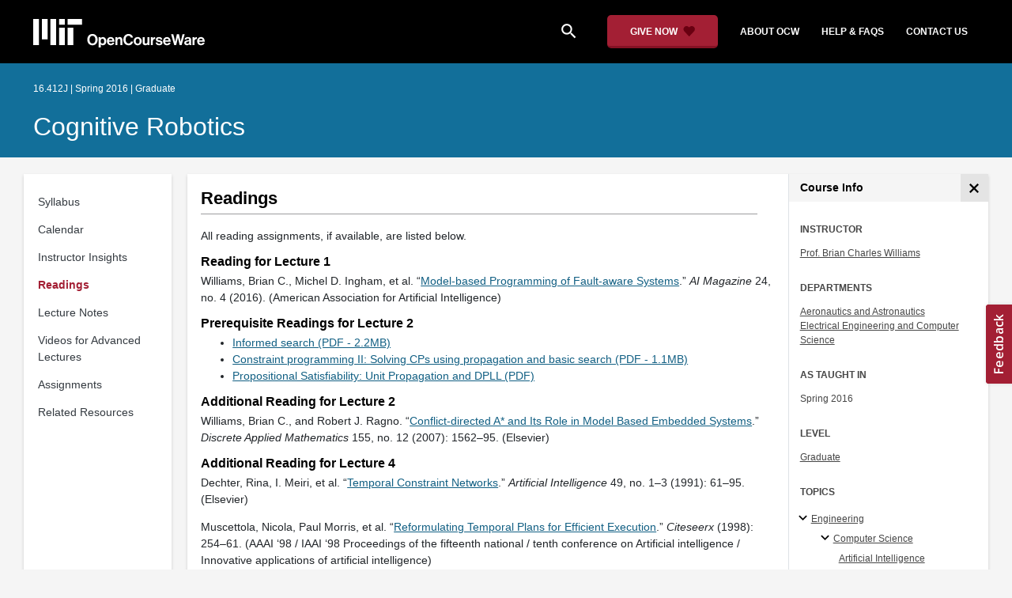

--- FILE ---
content_type: text/html
request_url: https://ocw.mit.edu/courses/16-412j-cognitive-robotics-spring-2016/pages/readings/
body_size: 9486
content:
<!doctype html>
<html lang="en">
<head>
  
    
    <script>(function(w,d,s,l,i){w[l]=w[l]||[];w[l].push({'gtm.start':
    new Date().getTime(),event:'gtm.js'});var f=d.getElementsByTagName(s)[0],
    j=d.createElement(s),dl=l!='dataLayer'?'&l='+l:'';j.async=true;j.src=
    'https://www.googletagmanager.com/gtm.js?id='+i+dl;f.parentNode.insertBefore(j,f);
    })(window,document,'script','dataLayer','GTM-NMQZ25T');</script>
    
  
  


    
    <link href="/static_shared/css/course_v2.2f64e.css" rel="stylesheet">
    

    
    <link href="/static_shared/css/common.2f64e.css" rel="stylesheet">
    

  
  <meta charset="utf-8">
  <meta name="viewport" content="width=device-width, initial-scale=1, viewport-fit=cover">
  <meta name="description" content="This page provides the assigned readings for the MIT course 16.412J Cognitive Robotics of Spring 2016, taught by Prof. Brian Williams.">
  <meta name="keywords" content="opencourseware,MIT OCW,courseware,MIT opencourseware,Free Courses,class notes,class syllabus,class materials,tutorials,online courses,MIT courses">
  
  <meta property="og:site_name" content="MIT OpenCourseWare">
  <meta property="og:type" content="website" />
  <meta property="og:url" content="https://ocw.mit.edu/courses/16-412j-cognitive-robotics-spring-2016/pages/readings/" />
  <meta property="og:title" content="Readings | Cognitive Robotics | Aeronautics and Astronautics | MIT OpenCourseWare" />
  <meta property="og:description" content="This page provides the assigned readings for the MIT course 16.412J Cognitive Robotics of Spring 2016, taught by Prof. Brian Williams." />

  

<meta property="og:image" content="https://ocw.mit.edu/courses/16-412j-cognitive-robotics-spring-2016/54d1a777a7666799ad583f802b147c0d_16-412js16.jpg" />
<meta name="twitter:card" content="summary_large_image" />
<meta name="twitter:site" content="@mitocw" />
<meta name="twitter:image:src" content="https://ocw.mit.edu/courses/16-412j-cognitive-robotics-spring-2016/54d1a777a7666799ad583f802b147c0d_16-412js16.jpg" />

  <link rel="canonical" href="https://ocw.mit.edu/courses/16-412j-cognitive-robotics-spring-2016/pages/readings/" />

  <script type="application/ld+json">
      {
        "@context": "http://schema.org/",
        "@type" : "WebPage",
        "name": "MIT OpenCourseWare",
        "description": "This page provides the assigned readings for the MIT course 16.412J Cognitive Robotics of Spring 2016, taught by Prof. Brian Williams.",
        "license": "http://creativecommons.org/licenses/by-nc-sa/4.0/",
        "publisher": {
          "@type": "CollegeOrUniversity",
          "name": "MIT OpenCourseWare"
        }
      }
  </script>

  <title>Readings | Cognitive Robotics | Aeronautics and Astronautics | MIT OpenCourseWare</title>
  <style>
  @font-face {
    font-family: 'Material Icons';
    font-style: normal;
    font-weight: 400;
    src: local('Material Icons'),
      local('MaterialIcons-Regular'),
      url(/static_shared/fonts/MaterialIcons-Regular.subset.504c7f0c308e930e9255.woff2) format('woff2'),
      url(/static_shared/fonts/MaterialIcons-Regular.subset.1f8f08f2bf0d6e078379.woff) format('woff'),
      url(/static_shared/fonts/MaterialIcons-Regular.subset.aa271372671db14b34f2.ttf) format('truetype');
  }
  @font-face {
    font-family: 'Material Icons Round';
    font-style: normal;
    font-weight: 400;
    src: local("MaterialIcons-Round"),
    url(/static_shared/fonts/MaterialIconsRound-Regular.subset.7154eae1d0e60e0dabe4.woff2) format('woff2');
  }
  @font-face {
    font-family: 'Cardo Bold';
    font-style: normal;
    font-weight: bold;
    src: local('Cardo'),
      local('Cardo-Bold'),
      url(/static_shared/fonts/Cardo-Bold.d7bf1aa6f322a64b2fc3.ttf) format('truetype');
  }
  @font-face {
    font-family: 'Cardo Italic';
    font-style: italic;
    font-weight: 400;
    src: local('Cardo'),
      local('Cardo-Italic'),
      url(/static_shared/fonts/Cardo-Italic.0935d2ebbc05be3559b1.ttf) format('truetype');
  }
  @font-face {
    font-family: 'Helvetica Light';
    font-style: normal`;
    font-weight: 400;
    src: local('Helvetica Light'),
      local('Helvetica-Light'),
      url(/static_shared/fonts/Helvetica-Light.70359849afb40079a1c8.ttf) format('truetype');
  }
  .external-link.nav-link::after {
    background-image: url('/static_shared/images/external_link.58bbdd86c00a2c146c36.svg'); 
  }
  </style>
</head>


<body class="course-home-page">
  
    
    <noscript><iframe src="https://www.googletagmanager.com/ns.html?id=GTM-NMQZ25T"
    height="0" width="0" style="display:none;visibility:hidden"></iframe></noscript>
    
  
  <div class="overflow-auto">
    <span class="course-header">
    <div
  id="mobile-course-nav"
  class="navbar-offcanvas offcanvas-toggle offcanvas-toggle-close medium-and-below-only drawer">
  <h3 class="my-4 d-flex align-items-center justify-content-between">
    Browse Course Material
    <button
      class="btn"
      type="button"
      aria-label="Close Course Menu"
      onclick="$('#mobile-course-nav-toggle').click();"
      id="close-mobile-course-menu-button"
      >
      <img
        src="/static_shared/images/close_small.b0a2684ccc0da6407a56.svg"
        alt=""
        width="12px"
      />
    </button>
  </h3>
  

<nav class="course-nav" aria-label="Course materials">
  <ul class="w-100 m-auto list-unstyled">
    
      









<li class="course-nav-list-item">
  <div class="course-nav-parent d-flex flex-direction-row align-items-center justify-content-between">
    <span class="course-nav-text-wrapper">
      
        <a class="text-dark nav-link"
          data-uuid="1596b9a4-7c80-ee96-305e-646b24c5746d"
           href="/courses/16-412j-cognitive-robotics-spring-2016/pages/syllabus/" >
          Syllabus
        </a>
      
    </span>
    
  </div>
  
  <span class="medium-and-below-only"><hr/></span>
  
  <ul
    class="course-nav-child-nav m-auto collapse"
    id="nav-container_mobile_1596b9a4-7c80-ee96-305e-646b24c5746d"
    aria-labelledby="nav-button_mobile_1596b9a4-7c80-ee96-305e-646b24c5746d"
  >
    
  </ul>
</li>

    
      









<li class="course-nav-list-item">
  <div class="course-nav-parent d-flex flex-direction-row align-items-center justify-content-between">
    <span class="course-nav-text-wrapper">
      
        <a class="text-dark nav-link"
          data-uuid="37be4eb1-187d-ccec-d941-ff77de87d527"
           href="/courses/16-412j-cognitive-robotics-spring-2016/pages/calendar/" >
          Calendar
        </a>
      
    </span>
    
  </div>
  
  <span class="medium-and-below-only"><hr/></span>
  
  <ul
    class="course-nav-child-nav m-auto collapse"
    id="nav-container_mobile_37be4eb1-187d-ccec-d941-ff77de87d527"
    aria-labelledby="nav-button_mobile_37be4eb1-187d-ccec-d941-ff77de87d527"
  >
    
  </ul>
</li>

    
      









<li class="course-nav-list-item">
  <div class="course-nav-parent d-flex flex-direction-row align-items-center justify-content-between">
    <span class="course-nav-text-wrapper">
      
        <a class="text-dark nav-link"
          data-uuid="ad1eda11-401d-d0ef-7523-140bf389dc45"
           href="/courses/16-412j-cognitive-robotics-spring-2016/pages/instructor-insights/" >
          Instructor Insights
        </a>
      
    </span>
    
  </div>
  
  <span class="medium-and-below-only"><hr/></span>
  
  <ul
    class="course-nav-child-nav m-auto collapse"
    id="nav-container_mobile_ad1eda11-401d-d0ef-7523-140bf389dc45"
    aria-labelledby="nav-button_mobile_ad1eda11-401d-d0ef-7523-140bf389dc45"
  >
    
  </ul>
</li>

    
      









<li class="course-nav-list-item">
  <div class="course-nav-parent d-flex flex-direction-row align-items-center justify-content-between">
    <span class="course-nav-text-wrapper">
      
        <a class="text-dark nav-link"
          data-uuid="113e0fea-8108-215c-aeb0-93800e2ee645"
           href="/courses/16-412j-cognitive-robotics-spring-2016/pages/readings/" >
          Readings
        </a>
      
    </span>
    
  </div>
  
  <span class="medium-and-below-only"><hr/></span>
  
  <ul
    class="course-nav-child-nav m-auto collapse"
    id="nav-container_mobile_113e0fea-8108-215c-aeb0-93800e2ee645"
    aria-labelledby="nav-button_mobile_113e0fea-8108-215c-aeb0-93800e2ee645"
  >
    
  </ul>
</li>

    
      









<li class="course-nav-list-item">
  <div class="course-nav-parent d-flex flex-direction-row align-items-center justify-content-between">
    <span class="course-nav-text-wrapper">
      
        <a class="text-dark nav-link"
          data-uuid="6e00733a-419f-a465-63ff-6b8eed7e9f82"
           href="/courses/16-412j-cognitive-robotics-spring-2016/pages/lecture-notes/" >
          Lecture Notes
        </a>
      
    </span>
    
  </div>
  
  <span class="medium-and-below-only"><hr/></span>
  
  <ul
    class="course-nav-child-nav m-auto collapse"
    id="nav-container_mobile_6e00733a-419f-a465-63ff-6b8eed7e9f82"
    aria-labelledby="nav-button_mobile_6e00733a-419f-a465-63ff-6b8eed7e9f82"
  >
    
  </ul>
</li>

    
      









<li class="course-nav-list-item">
  <div class="course-nav-parent d-flex flex-direction-row align-items-center justify-content-between">
    <span class="course-nav-text-wrapper">
      
        <a class="text-dark nav-link"
          data-uuid="d55ba1f5-1999-fdb2-f0db-a10fa56076dc"
           href="/courses/16-412j-cognitive-robotics-spring-2016/video_galleries/videos-for-advanced-lectures/" >
          Videos for Advanced Lectures
        </a>
      
    </span>
    
  </div>
  
  <span class="medium-and-below-only"><hr/></span>
  
  <ul
    class="course-nav-child-nav m-auto collapse"
    id="nav-container_mobile_d55ba1f5-1999-fdb2-f0db-a10fa56076dc"
    aria-labelledby="nav-button_mobile_d55ba1f5-1999-fdb2-f0db-a10fa56076dc"
  >
    
  </ul>
</li>

    
      









<li class="course-nav-list-item">
  <div class="course-nav-parent d-flex flex-direction-row align-items-center justify-content-between">
    <span class="course-nav-text-wrapper">
      
        <a class="text-dark nav-link"
          data-uuid="8b94f4e9-7763-c467-05f7-fdb6ad64c067"
           href="/courses/16-412j-cognitive-robotics-spring-2016/pages/assignments/" >
          Assignments
        </a>
      
    </span>
    
  </div>
  
  <span class="medium-and-below-only"><hr/></span>
  
  <ul
    class="course-nav-child-nav m-auto collapse"
    id="nav-container_mobile_8b94f4e9-7763-c467-05f7-fdb6ad64c067"
    aria-labelledby="nav-button_mobile_8b94f4e9-7763-c467-05f7-fdb6ad64c067"
  >
    
  </ul>
</li>

    
      









<li class="course-nav-list-item">
  <div class="course-nav-parent d-flex flex-direction-row align-items-center justify-content-between">
    <span class="course-nav-text-wrapper">
      
        <a class="text-dark nav-link"
          data-uuid="f699691d-a5ce-fd34-0372-701aba11f671"
           href="/courses/16-412j-cognitive-robotics-spring-2016/pages/related-resources/" >
          Related Resources
        </a>
      
    </span>
    
  </div>
  
  <span class="medium-and-below-only"><hr/></span>
  
  <ul
    class="course-nav-child-nav m-auto collapse"
    id="nav-container_mobile_f699691d-a5ce-fd34-0372-701aba11f671"
    aria-labelledby="nav-button_mobile_f699691d-a5ce-fd34-0372-701aba11f671"
  >
    
  </ul>
</li>

    
  </ul>
</nav>

</div>

    <div
  id="course-info-drawer"
  class="bg-faded pt-3 bg-light navbar-offcanvas navbar-offcanvas-right medium-and-below-only drawer"
>
  <div class="col-12">
    <button
      class="btn close-mobile-course-info"
      type="button"
      aria-label="Close Course Info"
      onclick="$('#mobile-course-info-toggle').click();"
      id="close-mobile-course-info-button"
      >
      <img
        class=""
        src="/static_shared/images/close_small.b0a2684ccc0da6407a56.svg"
        alt=""
        width="12px"
      />
    </button>
  </div>
    

<div class="course-info">
  <div class="course-detail-title bg-light-gray">
    <h2 class="font-black py-1 pl-3 m-0">
      Course Info
    </h2>
  </div>
  <div class="px-3 mt-4">
    <div class="row">
      <div class="col-12 ">
        
        <div class="">
          
          <h5 class="panel-course-info-title ">
            Instructor
            </h5>
          <div class="course-info-content panel-course-info-text">
            




<ul class="list-unstyled m-0">
  
  
  
    
  
  <li>
    <a   class="course-info-instructor strip-link-offline"    href="/search/?q=Prof.&#43;Brian&#43;Charles&#43;Williams"  >Prof. Brian Charles Williams</a>
  </li>
  
</ul>


          </div>
        </div>
        
        
          
          
            <div class="mt-4">
              <h5 class="panel-course-info-title ">
                Departments
              </h5>
              <div class="course-info-content panel-course-info-text">
                




<ul class="list-unstyled m-0">
  
  
  
    
  
  <li>
    <a   class="course-info-department strip-link-offline"    href="/search/?d=Aeronautics&#43;and&#43;Astronautics"  >Aeronautics and Astronautics</a>
  </li>
  
  
  
    
  
  <li>
    <a   class="course-info-department strip-link-offline"    href="/search/?d=Electrical&#43;Engineering&#43;and&#43;Computer&#43;Science"  >Electrical Engineering and Computer Science</a>
  </li>
  
</ul>


              </div>
            </div>
          
         
        
        <div class="mt-4">
          <h5 class="panel-course-info-title ">
            As Taught In
          </h5>
          <div class="course-info-content panel-course-info-text">
            Spring
            
              2016
            
          </div>
        </div>

        <div class="mt-4">
          <h5 class="panel-course-info-title ">
            Level
          </h5>
          <div class="course-info-content panel-course-info-text">
            
              
                <a   class=" strip-link-offline"    href="/search/?l=Graduate"  >Graduate</a><br />
              
            
          </div>
        </div>
        
      </div>

      
    </div>
  </div>
</div>

  





<div class=" mt-4">
  <h5 class="panel-course-info-title ">
    Topics
  </h5>
  <ul class="list-unstyled pb-2 m-0 panel-course-info-text">
      <li>








<div class="position-relative pt-1 pb-1 pl-4 ml-n2 ">
  
  <button
    type="button"
    class="topic-toggle border-0 bg-transparent pl-0"
    data-target="#subtopic-container_mobile_0"
    data-toggle="collapse"
    aria-controls="subtopic-container_mobile_0"
    aria-expanded="true"
    aria-label="Engineering subtopics"
  >
    <i aria-hidden="true" class="material-icons"></i>
  </button>
  
  <span class="topic-text-wrapper">
    <a   class="text-black course-info-topic strip-link-offline"    href="/search/?t=Engineering"  >Engineering</a></span>
</div>

<ul
  class="pl-4 subtopic-container collapse show list-unstyled"
  id="subtopic-container_mobile_0"
  aria-label="Subtopics"
>
  
  
  
  <li>
    <div class="position-relative pt-1 pb-1  pl-4 ">
      
      <button
        class="topic-toggle border-0 bg-transparent pl-0"
        data-target="#speciality-container_mobile_0_0"
        data-toggle="collapse"
        aria-controls="speciality-container_mobile_0_0"
        aria-expanded="true"
        aria-label="Computer Science specialties"
      >
        <i aria-hidden="true" class="material-icons"></i>
      </button>
      
      <span class="topic-text-wrapper">
        
        <a   class="text-black course-info-topic strip-link-offline"    href="/search/?t=Computer&#43;Science"  >Computer Science</a></span>
    </div>
    <ul
      class="collapse show list-unstyled"
      id="speciality-container_mobile_0_0"
      aria-label="Specialties"
    >
      
      <li class="pt-1 pb-1 pl-5">
        <span class="topic-text-wrapper">
          
          <a   class="text-black course-info-topic strip-link-offline"    href="/search/?t=Artificial&#43;Intelligence"  >Artificial Intelligence</a></span>
      </li>
      
    </ul>
    
  </li>
  
  
  <li>
    <div class="position-relative pt-1 pb-1  pl-4 ">
      
      <button
        class="topic-toggle border-0 bg-transparent pl-0"
        data-target="#speciality-container_mobile_0_1"
        data-toggle="collapse"
        aria-controls="speciality-container_mobile_0_1"
        aria-expanded="true"
        aria-label="Electrical Engineering specialties"
      >
        <i aria-hidden="true" class="material-icons"></i>
      </button>
      
      <span class="topic-text-wrapper">
        
        <a   class="text-black course-info-topic strip-link-offline"    href="/search/?t=Electrical&#43;Engineering"  >Electrical Engineering</a></span>
    </div>
    <ul
      class="collapse show list-unstyled"
      id="speciality-container_mobile_0_1"
      aria-label="Specialties"
    >
      
      <li class="pt-1 pb-1 pl-5">
        <span class="topic-text-wrapper">
          
          <a   class="text-black course-info-topic strip-link-offline"    href="/search/?t=Robotics&#43;and&#43;Control&#43;Systems"  >Robotics and Control Systems</a></span>
      </li>
      
    </ul>
    
  </li>
  
</ul>

</li>
      
  </ul>
</div>

  



<div class="">
  <h5 class="course-detail-title panel-course-info-title mt-3">
    Learning Resource Types
  </h5>
  <div>
    <div class="row d-inline m-0">
      
        <div class="panel-course-info-text my-2">
          

<div class="">
  <div class="d-flex">
    <i aria-hidden="true" class="material-icons pr-1">theaters</i>
    <span>Lecture Videos</span>
  </div>
</div>

        </div>
      
        <div class="panel-course-info-text my-2">
          

<div class="">
  <div class="d-flex">
    <i aria-hidden="true" class="material-icons pr-1">assignment</i>
    <span>Programming Assignments</span>
  </div>
</div>

        </div>
      
        <div class="panel-course-info-text my-2">
          

<div class="">
  <div class="d-flex">
    <i aria-hidden="true" class="material-icons pr-1">notes</i>
    <span>Lecture Notes</span>
  </div>
</div>

        </div>
      
        <div class="panel-course-info-text my-2">
          

<div class="">
  <div class="d-flex">
    <i aria-hidden="true" class="material-icons pr-1"><span class="material-icons-round">
        co_present
      </span></i>
    <span>Instructor Insights</span>
  </div>
</div>

        </div>
      
    </div>
  </div>
</div>


  <hr>
<div class="pb-3">
  <a class="download-course-link-button btn btn-outline-primary btn-link link-button text-decoration-none px-4 py-2"
    role="button"
    href="/courses/16-412j-cognitive-robotics-spring-2016/download">
    <div class="text-center w-100">Download Course</div>
  </a>
</div>
</div>

    





<div id="mobile-header" class="position-relative bg-black medium-and-below-only">
  <nav class="navbar navbar-expand-lg navbar-dark bg-black d-flex">
    <button
      class="navbar-toggler"
      type="button"
      data-toggle="collapse"
      data-target="#navbarSupportedContent"
      aria-controls="navbarSupportedContent"
      aria-expanded="false"
      aria-label="Toggle navigation"
    >
      <i class="material-icons display-4 text-white align-bottom">menu</i>
    </button>
    <div class="mx-auto">
      <a href="/">
        <img width="200" src="/static_shared/images/ocw_logo_white.cabdc9a745b03db3dad4.svg" alt="MIT OpenCourseWare"/>
      </a>
    </div>
    <div class="user-menu-container"></div>
    <div class="collapse navbar-collapse" id="navbarSupportedContent">
      <ul class="navbar-nav mr-auto pl-2 pt-2">
        <li class="nav-item">
  
  
    <a class="nav-link search-icon text-white pr-6" href="/search/">
      <i class="material-icons">search</i>
    </a>
  
</li>
        <li class="nav-item">
          <a   class="nav-link"    href="https://giving.mit.edu/give/to/ocw/?utm_source=ocw&amp;utm_medium=homepage_banner&amp;utm_campaign=nextgen_home"  >Give Now</a>
        </li>
        <li class="nav-item">
          <a   class="nav-link"    href="/about"  >About OCW</a>
        </li>
        <li class="nav-item">
          <a   class="nav-link"   target="_blank"   href="https://mitocw.zendesk.com/hc/en-us"  >Help &amp; Faqs</a>
        </li>
        <li class="nav-item">
          <a   class="nav-link"    href="/contact"  >Contact Us</a>
        </li>
      </ul>
    </div>
  </nav>
</div>


<div id="desktop-header">
  <div class="contents">
    <div class="left">
      <div class="ocw-logo">
        <a href="/">
          <img src="/static_shared/images/ocw_logo_white.cabdc9a745b03db3dad4.svg" alt="MIT OpenCourseWare" />
        </a>
      </div>
    </div>
    <div class="right">
      
  
  
    <a class="nav-link search-icon text-white pr-6" href="/search/">
      <i class="material-icons">search</i>
    </a>
  

      <a class="give-button text-white text-decoration-none font-weight-bold small-link d-flex align-items-center" aria-label="Give Now - Donate to MIT OpenCourseWare" href="https://giving.mit.edu/give/to/ocw/?utm_source=ocw&amp;utm_medium=homepage_banner&amp;utm_campaign=nextgen_home">
        <span class="m-0 pr-2">GIVE NOW</span>
        <img src="/static_shared/images/heart_burgundy.e7c8635e8cc6538b89fa.svg" class="heart-burgundy" alt="" />
      </a>
      <a   class="text-white text-decoration-none font-weight-bold pl-5 pr-3 py-2"    href="/about"  >about ocw</a>
      <a   class="text-white text-decoration-none font-weight-bold px-3 py-2"   target="_blank"   href="https://mitocw.zendesk.com/hc/en-us"  >help &amp; faqs</a>
      <a   class="text-white text-decoration-none font-weight-bold px-3 py-2"    href="/contact"  >contact us</a>
      <div class="user-menu-container"></div>
    </div>
  </div>
</div>

<div id="user-list-modal-container"></div>
<div id="create-user-list-modal-container"></div>
    </span>
    
    

<div id="course-banner" class="p-0">
  <div class="max-content-width course-banner-content m-auto py-3">
    <div class="row">
    <div class="col-11">
      
      <span class="course-number-term-detail">16.412J | Spring 2016 | Graduate</span>
      <br>
      <br>
      <h1>
        <a
          class="text-capitalize m-0 text-white"
          href="/courses/16-412j-cognitive-robotics-spring-2016/"
        >Cognitive Robotics</a>
      </h1>
    </div>
    <div class="col-1"><div class="bookmark-button-container" data-resourcereadableid="16.412J&#43;spring_2016"></div>
    </div>
    </div>
  </div>
</div>


    <div id="course-main-content">
      <div class="row">
        <div class="col-12 course-home-grid">
          <div class="medium-and-below-only">
            <div class="d-flex align-items-center mb-3">
              <div class="col-6 px-0">
                <div>
  <button
    id="mobile-course-nav-toggle"
    class="mobile-course-nav-toggle-btn d-inline-flex align-items-center offcanvas-toggle"
    data-toggle="offcanvas"
    data-target="#mobile-course-nav"
  >
    <img src="/static_shared/images/expand.a062b1c47b121e3c7e03.svg" alt=""/>
    <span class="pl-1">Menu</span>
  </button>
</div>

              </div>
              <div class="col-6 px-0">
                


  <button 
    class="btn btn-link float-right mobile-course-info-toggle-btn toggle navbar-toggle offcanvas-toggle"
    id="mobile-course-info-toggle"
    data-toggle="offcanvas" 
    data-target="#course-info-drawer">
    More Info
  </button>


              </div>
            </div>
          </div>
        </div>
      </div>
      <div class="row course-cards">
        <div class="col-2 course-home-grid large-and-above-only">  
          <div class="card">
  <div class="card-body pr-2">
    

<nav class="course-nav" aria-label="Course materials">
  <ul class="w-100 m-auto list-unstyled">
    
      









<li class="course-nav-list-item">
  <div class="course-nav-parent d-flex flex-direction-row align-items-center justify-content-between">
    <span class="course-nav-text-wrapper">
      
        <a class="text-dark nav-link"
          data-uuid="1596b9a4-7c80-ee96-305e-646b24c5746d"
           href="/courses/16-412j-cognitive-robotics-spring-2016/pages/syllabus/" >
          Syllabus
        </a>
      
    </span>
    
  </div>
  
  <span class="medium-and-below-only"><hr/></span>
  
  <ul
    class="course-nav-child-nav m-auto collapse"
    id="nav-container_desktop_1596b9a4-7c80-ee96-305e-646b24c5746d"
    aria-labelledby="nav-button_desktop_1596b9a4-7c80-ee96-305e-646b24c5746d"
  >
    
  </ul>
</li>

    
      









<li class="course-nav-list-item">
  <div class="course-nav-parent d-flex flex-direction-row align-items-center justify-content-between">
    <span class="course-nav-text-wrapper">
      
        <a class="text-dark nav-link"
          data-uuid="37be4eb1-187d-ccec-d941-ff77de87d527"
           href="/courses/16-412j-cognitive-robotics-spring-2016/pages/calendar/" >
          Calendar
        </a>
      
    </span>
    
  </div>
  
  <span class="medium-and-below-only"><hr/></span>
  
  <ul
    class="course-nav-child-nav m-auto collapse"
    id="nav-container_desktop_37be4eb1-187d-ccec-d941-ff77de87d527"
    aria-labelledby="nav-button_desktop_37be4eb1-187d-ccec-d941-ff77de87d527"
  >
    
  </ul>
</li>

    
      









<li class="course-nav-list-item">
  <div class="course-nav-parent d-flex flex-direction-row align-items-center justify-content-between">
    <span class="course-nav-text-wrapper">
      
        <a class="text-dark nav-link"
          data-uuid="ad1eda11-401d-d0ef-7523-140bf389dc45"
           href="/courses/16-412j-cognitive-robotics-spring-2016/pages/instructor-insights/" >
          Instructor Insights
        </a>
      
    </span>
    
  </div>
  
  <span class="medium-and-below-only"><hr/></span>
  
  <ul
    class="course-nav-child-nav m-auto collapse"
    id="nav-container_desktop_ad1eda11-401d-d0ef-7523-140bf389dc45"
    aria-labelledby="nav-button_desktop_ad1eda11-401d-d0ef-7523-140bf389dc45"
  >
    
  </ul>
</li>

    
      









<li class="course-nav-list-item">
  <div class="course-nav-parent d-flex flex-direction-row align-items-center justify-content-between">
    <span class="course-nav-text-wrapper">
      
        <a class="text-dark nav-link"
          data-uuid="113e0fea-8108-215c-aeb0-93800e2ee645"
           href="/courses/16-412j-cognitive-robotics-spring-2016/pages/readings/" >
          Readings
        </a>
      
    </span>
    
  </div>
  
  <span class="medium-and-below-only"><hr/></span>
  
  <ul
    class="course-nav-child-nav m-auto collapse"
    id="nav-container_desktop_113e0fea-8108-215c-aeb0-93800e2ee645"
    aria-labelledby="nav-button_desktop_113e0fea-8108-215c-aeb0-93800e2ee645"
  >
    
  </ul>
</li>

    
      









<li class="course-nav-list-item">
  <div class="course-nav-parent d-flex flex-direction-row align-items-center justify-content-between">
    <span class="course-nav-text-wrapper">
      
        <a class="text-dark nav-link"
          data-uuid="6e00733a-419f-a465-63ff-6b8eed7e9f82"
           href="/courses/16-412j-cognitive-robotics-spring-2016/pages/lecture-notes/" >
          Lecture Notes
        </a>
      
    </span>
    
  </div>
  
  <span class="medium-and-below-only"><hr/></span>
  
  <ul
    class="course-nav-child-nav m-auto collapse"
    id="nav-container_desktop_6e00733a-419f-a465-63ff-6b8eed7e9f82"
    aria-labelledby="nav-button_desktop_6e00733a-419f-a465-63ff-6b8eed7e9f82"
  >
    
  </ul>
</li>

    
      









<li class="course-nav-list-item">
  <div class="course-nav-parent d-flex flex-direction-row align-items-center justify-content-between">
    <span class="course-nav-text-wrapper">
      
        <a class="text-dark nav-link"
          data-uuid="d55ba1f5-1999-fdb2-f0db-a10fa56076dc"
           href="/courses/16-412j-cognitive-robotics-spring-2016/video_galleries/videos-for-advanced-lectures/" >
          Videos for Advanced Lectures
        </a>
      
    </span>
    
  </div>
  
  <span class="medium-and-below-only"><hr/></span>
  
  <ul
    class="course-nav-child-nav m-auto collapse"
    id="nav-container_desktop_d55ba1f5-1999-fdb2-f0db-a10fa56076dc"
    aria-labelledby="nav-button_desktop_d55ba1f5-1999-fdb2-f0db-a10fa56076dc"
  >
    
  </ul>
</li>

    
      









<li class="course-nav-list-item">
  <div class="course-nav-parent d-flex flex-direction-row align-items-center justify-content-between">
    <span class="course-nav-text-wrapper">
      
        <a class="text-dark nav-link"
          data-uuid="8b94f4e9-7763-c467-05f7-fdb6ad64c067"
           href="/courses/16-412j-cognitive-robotics-spring-2016/pages/assignments/" >
          Assignments
        </a>
      
    </span>
    
  </div>
  
  <span class="medium-and-below-only"><hr/></span>
  
  <ul
    class="course-nav-child-nav m-auto collapse"
    id="nav-container_desktop_8b94f4e9-7763-c467-05f7-fdb6ad64c067"
    aria-labelledby="nav-button_desktop_8b94f4e9-7763-c467-05f7-fdb6ad64c067"
  >
    
  </ul>
</li>

    
      









<li class="course-nav-list-item">
  <div class="course-nav-parent d-flex flex-direction-row align-items-center justify-content-between">
    <span class="course-nav-text-wrapper">
      
        <a class="text-dark nav-link"
          data-uuid="f699691d-a5ce-fd34-0372-701aba11f671"
           href="/courses/16-412j-cognitive-robotics-spring-2016/pages/related-resources/" >
          Related Resources
        </a>
      
    </span>
    
  </div>
  
  <span class="medium-and-below-only"><hr/></span>
  
  <ul
    class="course-nav-child-nav m-auto collapse"
    id="nav-container_desktop_f699691d-a5ce-fd34-0372-701aba11f671"
    aria-labelledby="nav-button_desktop_f699691d-a5ce-fd34-0372-701aba11f671"
  >
    
  </ul>
</li>

    
  </ul>
</nav>

  </div>
</div>

        </div>
        <div class="col-sm-12 col-lg-10 course-home-grid">
          <div class="">
            <div class="card">
              <div class="d-flex justify-content-between">
                <div class="p-0 col-lg-9" id="main-course-section">
                  <div class="card-body">
                    
<div class="mb-2">
  <header>
  <div class="course-section-title-container">
    <div id="course-title">
      
      <h2 class="pb-1 mb-1">Readings</h2>
    </div>
  </div>
</header>

  <article class="content pt-3 mt-1">
    <main id="course-content-section"><p>All reading assignments, if available, are listed below.</p>

    <h3 id="reading-for-lecture-1">Reading for Lecture 1</h3>

<p>Williams, Brian C., Michel D. Ingham, et al. &ldquo;<a   class="external-link "   target="_blank"   href="http://www.aaai.org/ojs/index.php/aimagazine/article/view/1731"  aria-label="Model-based Programming of Fault-aware Systems (opens in a new tab)"  >Model-based Programming of Fault-aware Systems</a>.&rdquo; <em>AI Magazine</em> 24, no. 4 (2016). (American Association for Artificial Intelligence)</p>

    <h3 id="prerequisite-readings-for-lecture-2">Prerequisite Readings for Lecture 2</h3>

<ul>
<li><a href="/courses/16-412j-cognitive-robotics-spring-2016/resources/mit16_412js16_readings2p1/">Informed search (PDF - 2.2MB)</a></li>
<li><a href="/courses/16-412j-cognitive-robotics-spring-2016/resources/mit16_412js16_readings2p2/">Constraint programming II: Solving CPs using propagation and basic search (PDF - 1.1MB)</a></li>
<li><a href="/courses/16-412j-cognitive-robotics-spring-2016/resources/mit16_412js16_readings2p3/">Propositional Satisfiability: Unit Propagation and DPLL (PDF)</a></li>
</ul>

    <h3 id="additional-reading-for-lecture-2">Additional Reading for Lecture 2</h3>

<p>Williams, Brian C., and Robert J. Ragno. &ldquo;<a   class="external-link "   target="_blank"   href="https://dx.doi.org/10.1016/j.dam.2005.10.022"  aria-label="Conflict-directed A* and Its Role in Model Based Embedded Systems (opens in a new tab)"  >Conflict-directed A* and Its Role in Model Based Embedded Systems</a>.&rdquo; <em>Discrete Applied Mathematics</em> 155, no. 12 (2007): 1562–95. (Elsevier)</p>

    <h3 id="additional-reading-for-lecture-4">Additional Reading for Lecture 4</h3>

<p>Dechter, Rina, I. Meiri, et al. &ldquo;<a   class="external-link "   target="_blank"   href="https://doi.org/10.1016/0004-3702%2891%2990006-6"  aria-label="Temporal Constraint Networks (opens in a new tab)"  >Temporal Constraint Networks</a>.&rdquo; <em>Artificial Intelligence</em> 49, no. 1–3 (1991): 61–95. (Elsevier)</p>
<p>Muscettola, Nicola, Paul Morris, et al. &ldquo;<a   class="external-link "   target="_blank"   href="https://web.archive.org/web/20220122061426/https://citeseerx.ist.psu.edu/viewdoc/summary?doi=10.1.1.56.8035"  aria-label="Reformulating Temporal Plans for Efficient Execution (opens in a new tab)"  >Reformulating Temporal Plans for Efficient Execution</a>.&rdquo; <em>Citeseerx</em> (1998): 254–61. (AAAI &lsquo;98 / IAAI &lsquo;98 Proceedings of the fifteenth national / tenth conference on Artificial intelligence / Innovative applications of artificial intelligence)</p>
</main>
  </article>
</div>


                  </div>
                </div>
                
                  <button 
  type="button" 
  class="btn course-info-button large-and-above-only"
  id="desktop-course-drawer-button"
  data-target="#desktop-course-drawer"
  data-toggle="collapse"
  aria-label="Course Info"
  aria-controls="desktop-course-drawer"
  aria-expanded="false"
>
  <img
    class="expand-drawer-img drawer-icon-img"
    src="/static_shared/images/left_arrow.3c482a1f6223bff3f0e6.svg"
    alt=""
  />
  <img
    class="collapse-drawer-img drawer-icon-img"
    src="/static_shared/images/close_small.b0a2684ccc0da6407a56.svg"
    alt=""
  />
</button>

<div class="collapse border-left p-0 large-and-above-only col-3" id="desktop-course-drawer">
    

<div class="course-info">
  <div class="course-detail-title bg-light-gray">
    <h2 class="font-black py-1 pl-3 m-0">
      Course Info
    </h2>
  </div>
  <div class="px-3 mt-4">
    <div class="row">
      <div class="col-12 ">
        
        <div class="">
          
          <h5 class="panel-course-info-title ">
            Instructor
            </h5>
          <div class="course-info-content panel-course-info-text">
            




<ul class="list-unstyled m-0">
  
  
  
    
  
  <li>
    <a   class="course-info-instructor strip-link-offline"    href="/search/?q=Prof.&#43;Brian&#43;Charles&#43;Williams"  >Prof. Brian Charles Williams</a>
  </li>
  
</ul>


          </div>
        </div>
        
        
          
          
            <div class="mt-4">
              <h5 class="panel-course-info-title ">
                Departments
              </h5>
              <div class="course-info-content panel-course-info-text">
                




<ul class="list-unstyled m-0">
  
  
  
    
  
  <li>
    <a   class="course-info-department strip-link-offline"    href="/search/?d=Aeronautics&#43;and&#43;Astronautics"  >Aeronautics and Astronautics</a>
  </li>
  
  
  
    
  
  <li>
    <a   class="course-info-department strip-link-offline"    href="/search/?d=Electrical&#43;Engineering&#43;and&#43;Computer&#43;Science"  >Electrical Engineering and Computer Science</a>
  </li>
  
</ul>


              </div>
            </div>
          
         
        
        <div class="mt-4">
          <h5 class="panel-course-info-title ">
            As Taught In
          </h5>
          <div class="course-info-content panel-course-info-text">
            Spring
            
              2016
            
          </div>
        </div>

        <div class="mt-4">
          <h5 class="panel-course-info-title ">
            Level
          </h5>
          <div class="course-info-content panel-course-info-text">
            
              
                <a   class=" strip-link-offline"    href="/search/?l=Graduate"  >Graduate</a><br />
              
            
          </div>
        </div>
        
      </div>

      
    </div>
  </div>
</div>

  <div class="px-3">
    





<div class=" mt-4">
  <h5 class="panel-course-info-title ">
    Topics
  </h5>
  <ul class="list-unstyled pb-2 m-0 panel-course-info-text">
      <li>








<div class="position-relative pt-1 pb-1 pl-4 ml-n2 ">
  
  <button
    type="button"
    class="topic-toggle border-0 bg-transparent pl-0"
    data-target="#subtopic-container_desktop_0"
    data-toggle="collapse"
    aria-controls="subtopic-container_desktop_0"
    aria-expanded="true"
    aria-label="Engineering subtopics"
  >
    <i aria-hidden="true" class="material-icons"></i>
  </button>
  
  <span class="topic-text-wrapper">
    <a   class="text-black course-info-topic strip-link-offline"    href="/search/?t=Engineering"  >Engineering</a></span>
</div>

<ul
  class="pl-4 subtopic-container collapse show list-unstyled"
  id="subtopic-container_desktop_0"
  aria-label="Subtopics"
>
  
  
  
  <li>
    <div class="position-relative pt-1 pb-1  pl-4 ">
      
      <button
        class="topic-toggle border-0 bg-transparent pl-0"
        data-target="#speciality-container_desktop_0_0"
        data-toggle="collapse"
        aria-controls="speciality-container_desktop_0_0"
        aria-expanded="true"
        aria-label="Computer Science specialties"
      >
        <i aria-hidden="true" class="material-icons"></i>
      </button>
      
      <span class="topic-text-wrapper">
        
        <a   class="text-black course-info-topic strip-link-offline"    href="/search/?t=Computer&#43;Science"  >Computer Science</a></span>
    </div>
    <ul
      class="collapse show list-unstyled"
      id="speciality-container_desktop_0_0"
      aria-label="Specialties"
    >
      
      <li class="pt-1 pb-1 pl-5">
        <span class="topic-text-wrapper">
          
          <a   class="text-black course-info-topic strip-link-offline"    href="/search/?t=Artificial&#43;Intelligence"  >Artificial Intelligence</a></span>
      </li>
      
    </ul>
    
  </li>
  
  
  <li>
    <div class="position-relative pt-1 pb-1  pl-4 ">
      
      <button
        class="topic-toggle border-0 bg-transparent pl-0"
        data-target="#speciality-container_desktop_0_1"
        data-toggle="collapse"
        aria-controls="speciality-container_desktop_0_1"
        aria-expanded="true"
        aria-label="Electrical Engineering specialties"
      >
        <i aria-hidden="true" class="material-icons"></i>
      </button>
      
      <span class="topic-text-wrapper">
        
        <a   class="text-black course-info-topic strip-link-offline"    href="/search/?t=Electrical&#43;Engineering"  >Electrical Engineering</a></span>
    </div>
    <ul
      class="collapse show list-unstyled"
      id="speciality-container_desktop_0_1"
      aria-label="Specialties"
    >
      
      <li class="pt-1 pb-1 pl-5">
        <span class="topic-text-wrapper">
          
          <a   class="text-black course-info-topic strip-link-offline"    href="/search/?t=Robotics&#43;and&#43;Control&#43;Systems"  >Robotics and Control Systems</a></span>
      </li>
      
    </ul>
    
  </li>
  
</ul>

</li>
      
  </ul>
</div>

    



<div class="">
  <h5 class="course-detail-title panel-course-info-title mt-3">
    Learning Resource Types
  </h5>
  <div>
    <div class="row d-inline m-0">
      
        <div class="panel-course-info-text my-2">
          

<div class="">
  <div class="d-flex">
    <i aria-hidden="true" class="material-icons pr-1">theaters</i>
    <span>Lecture Videos</span>
  </div>
</div>

        </div>
      
        <div class="panel-course-info-text my-2">
          

<div class="">
  <div class="d-flex">
    <i aria-hidden="true" class="material-icons pr-1">assignment</i>
    <span>Programming Assignments</span>
  </div>
</div>

        </div>
      
        <div class="panel-course-info-text my-2">
          

<div class="">
  <div class="d-flex">
    <i aria-hidden="true" class="material-icons pr-1">notes</i>
    <span>Lecture Notes</span>
  </div>
</div>

        </div>
      
        <div class="panel-course-info-text my-2">
          

<div class="">
  <div class="d-flex">
    <i aria-hidden="true" class="material-icons pr-1"><span class="material-icons-round">
        co_present
      </span></i>
    <span>Instructor Insights</span>
  </div>
</div>

        </div>
      
    </div>
  </div>
</div>


    <hr>
<div class="pb-3">
  <a class="download-course-link-button btn btn-outline-primary btn-link link-button text-decoration-none px-4 py-2"
    role="button"
    href="/courses/16-412j-cognitive-robotics-spring-2016/download">
    <div class="text-center w-100">Download Course</div>
  </a>
</div>
  </div>
</div>

                
              </div>
            </div>
          </div>
        </div>
      </div>
    </div>

    
<div class="footer">
    <div class="footer-main-content mx-auto">
    	<div class="col-12 px-0">
        	<div class="row align-items-center mx-0">
            	<div class="col-12 col-md-8 px-0">
					<div class="d-md-flex align-items-center">
						<a href="https://openlearning.mit.edu/" target="_blank">
							<img width="117px" src="/static_shared/images/mit_ol.4165342f87abb1da46fd.svg" alt="MIT Open Learning" />
						</a>
						<div class="ml-md-3 mt-4 mt-md-0">
							<div class="font-weight-bold">
								Over 2,500 courses & materials
							</div>
							<div>
								Freely sharing knowledge with learners and educators around the world. <a href='/about'>Learn more</a>
							</div>
						</div>
					</div>
            	</div>
				<div class="col-12 col-md-4 px-0 d-none d-md-block">
					<div class="d-flex justify-content-md-end">
	<div>
		<a href="https://www.facebook.com/MITOCW" target="_blank">
			<img class="footer-social-icon ml-0" src="/static_shared/images/Facebook.d1f5caeb73d7d12505a2.png" alt="facebook"/>
		</a>
	</div>
	<div>
		<a href="https://www.instagram.com/mitocw" target="_blank">
			<img class="footer-social-icon" src="/static_shared/images/Instagram.4df41828ffee4ff33d8a.png" alt="instagram"/>
		</a>
	</div>
	<div>
		<a href="https://twitter.com/MITOCW" target="_blank">
			<img class="footer-social-icon" src="/static_shared/images/x-formerly-twitter-black.f8c75ad9f42902726d25.png" alt="x (formerly twitter)"/>
		</a>
	</div>
	<div>
		<a href="https://www.youtube.com/mitocw" target="_blank">
			<img class="footer-social-icon" src="/static_shared/images/Youtube.7c9f62c4f1dc9515ebb4.png" alt="youtube"/>
		</a>
	</div>
	<div>
		<a href="https://www.linkedin.com/company/mit-opencourseware/" target="_blank">
			<img class="footer-social-icon nudge-up" src="/static_shared/images/linkedin-black.2f7f8a6a3899f5d1e1d6.png" alt="linkedin"/>
		</a>
	</div>
	<div>
		<a href="https://bsky.app/profile/mitocw.bsky.social" target="_blank">
			<img class="footer-social-icon" src="/static_shared/images/bluesky-black.9f4523fcefa9b6f25be7.png" alt="bluesky"/>
		</a>
	</div>
	<div>
		<a href="https://mastodon.social/@mitocw" target="_blank">
			<img class="footer-social-icon" src="/static_shared/images/mastodon-black.9e2de31a28415c123800.png" alt="mastodon"/>
		</a>
	</div>
</div>

				</div>
        	</div>
    	</div>
		
		<div class="col-12 mt-3 mt-md-4 px-0">
			<div class="row align-items-center mx-0">
            	<div class="col-12 col-md-8 px-0">
					<div class="d-lg-flex">
						<div class="pr-md-2 mt-2 mt-lg-0 d-none d-lg-block">
							© 2001–2026 Massachusetts Institute of Technology
						</div>
						<div class="px-lg-2 mt-2 mt-lg-0">
							<a href="https://accessibility.mit.edu" target="_blank">Accessibility</a>
						</div>
						<div class="px-lg-2 mt-2 mt-lg-0">
							<a href="https://creativecommons.org/licenses/by-nc-sa/4.0/" target="_blank">Creative Commons License</a>
						</div>
						<div class="px-lg-2 mt-2 mt-lg-0">
							<a class="hide-offline" href='/pages/privacy-and-terms-of-use/'>Terms and Conditions</a>
						</div>
					</div>
            	</div>
				<div class="col-12 col-md-4 px-0">
					<div class="d-flex justify-content-md-end mt-4 mt-lg-0">
						<div>
						Proud member of: 
						<a href="https://www.oeglobal.org/" target="_blank">
							<img class="oeg-logo" src="/static_shared/images/oeg_logo.8a31f7b87f30df2d0169.png" alt="Open Education Global"/>
						</a>
						</div>
					</div>
				</div>
        	</div>
		</div>

		<div class="col-12 mt-5 px-0 d-md-none">
			<div class="d-flex justify-content-md-end">
	<div>
		<a href="https://www.facebook.com/MITOCW" target="_blank">
			<img class="footer-social-icon ml-0" src="/static_shared/images/Facebook.d1f5caeb73d7d12505a2.png" alt="facebook"/>
		</a>
	</div>
	<div>
		<a href="https://www.instagram.com/mitocw" target="_blank">
			<img class="footer-social-icon" src="/static_shared/images/Instagram.4df41828ffee4ff33d8a.png" alt="instagram"/>
		</a>
	</div>
	<div>
		<a href="https://twitter.com/MITOCW" target="_blank">
			<img class="footer-social-icon" src="/static_shared/images/x-formerly-twitter-black.f8c75ad9f42902726d25.png" alt="x (formerly twitter)"/>
		</a>
	</div>
	<div>
		<a href="https://www.youtube.com/mitocw" target="_blank">
			<img class="footer-social-icon" src="/static_shared/images/Youtube.7c9f62c4f1dc9515ebb4.png" alt="youtube"/>
		</a>
	</div>
	<div>
		<a href="https://www.linkedin.com/company/mit-opencourseware/" target="_blank">
			<img class="footer-social-icon nudge-up" src="/static_shared/images/linkedin-black.2f7f8a6a3899f5d1e1d6.png" alt="linkedin"/>
		</a>
	</div>
	<div>
		<a href="https://bsky.app/profile/mitocw.bsky.social" target="_blank">
			<img class="footer-social-icon" src="/static_shared/images/bluesky-black.9f4523fcefa9b6f25be7.png" alt="bluesky"/>
		</a>
	</div>
	<div>
		<a href="https://mastodon.social/@mitocw" target="_blank">
			<img class="footer-social-icon" src="/static_shared/images/mastodon-black.9e2de31a28415c123800.png" alt="mastodon"/>
		</a>
	</div>
</div>

		</div>

		<div class="col-12 mt-4 px-0 d-lg-none">
			© 2001–2026 Massachusetts Institute of Technology
		</div>
    


    
    <script src="/static_shared/js/common.2f64e.js"></script>
    

    
    <script src="/static_shared/js/course_v2.2f64e.js"></script>
    





    
<script async src="https://w.appzi.io/w.js?token=Tgs1d"></script>

	</div>
</div>

  </div>
  <script>
function hideLinksOffline(){
  if (!window.navigator.onLine) {
    const stripLinks = document.querySelectorAll(".strip-link-offline")
    const hideOffline = document.querySelectorAll(".hide-offline")
    const showOffline = document.querySelectorAll(".show-offline")
    Array.prototype.forEach.call(stripLinks, function(link) {
      link.outerHTML = link.innerHTML
    })
    Array.prototype.forEach.call(hideOffline, function(link) {
      link.classList.add("d-none")
    })
    Array.prototype.forEach.call(showOffline, function(link) {
      link.classList.remove("d-none")
    })
  }
}
hideLinksOffline()
</script>

  

<div
  class="modal"
  id="external-link-modal"
  tabindex="-1"
  role="dialog"
  aria-labelledby="external-link-modal-title"
  aria-hidden="true"
>
  <div class="modal-dialog modal-dialog-centered" role="document">
    <div class="modal-content p-3">
      <div class="modal-header d-flex align-items-center">
        <div class="d-flex align-items-center">
          <img
            class="modal-header-icon-img mr-3 align-baseline"
            src="/static_shared/images/external_link.58bbdd86c00a2c146c36.svg"
            alt=""
            aria-hidden="true"
          />
          <h1 class="modal-title" id="external-link-modal-title">
            You are leaving MIT OpenCourseWare
          </h1>
        </div>
        <button type="button" class="border-0 p-0 bg-transparent d-flex" data-dismiss="modal" aria-label="Close">
          <span aria-hidden="true" class="material-icons modal-header-icon">close</span>
        </button>
      </div>
      <div class="modal-body">
        Please be advised that external sites may have terms and conditions, 
        including license rights, that differ from ours. MIT OCW is not responsible 
        for any content on third party sites, nor does a link suggest an endorsement 
        of those sites and/or their content.
      </div>
      <div class="modal-footer">
        <button
          type="button"
          class="btn btn-outline-primary btn-link link-button"
          data-dismiss="modal"
          >
            Stay Here
        </button>
        <a
          role="button"
          class="btn btn-primary btn-continue"
          target="_blank"
          href="#"
        >
          Continue
        </a>
      </div>
    </div>
  </div>
</div>

  <script>
    
    
    
    
    
    
    'use strict';
    const COURSE_DRAWER_LOCAL_STORAGE_KEY = "desktopCourseDrawerState"
    const COURSE_DRAWER_OPENED = "opened"
    const COURSE_DRAWER_CLOSED = "closed"
    
    const DESKTOP_COURSE_DRAWER_ID = "desktop-course-drawer"
    const COURSE_DRAWER_BTN_ID = "desktop-course-drawer-button"
    const MAIN_COURSE_SECTION_ID = "main-course-section"

    try{

      

      function initializeDesktopCourseDrawerState() {
        const state = getLocalStorageItem(COURSE_DRAWER_LOCAL_STORAGE_KEY)
        if (state === null) {
          
          setLocalStorageItem(COURSE_DRAWER_LOCAL_STORAGE_KEY, COURSE_DRAWER_OPENED)
          showOrHideDesktopCourseDrawer(COURSE_DRAWER_OPENED)
        } else {
          showOrHideDesktopCourseDrawer(state)
        }

        document.addEventListener("DOMContentLoaded", () => {
          const drawer = $(`#${DESKTOP_COURSE_DRAWER_ID}`)
          const mainSection = $(`#${MAIN_COURSE_SECTION_ID}`)

          drawer.on("shown.bs.collapse", (event) => {
            if (event.target.id !== DESKTOP_COURSE_DRAWER_ID) {
              return;
            }
            mainSection.addClass("col-lg-9")
            mainSection.removeClass("col-12")
            setLocalStorageItem(COURSE_DRAWER_LOCAL_STORAGE_KEY, COURSE_DRAWER_OPENED)
          })
      
          drawer.on("hidden.bs.collapse", (event) => {
            if (event.target.id !== DESKTOP_COURSE_DRAWER_ID) {
              return;
            }
            mainSection.addClass("col-12")
            mainSection.removeClass("col-lg-9")
            setLocalStorageItem(COURSE_DRAWER_LOCAL_STORAGE_KEY, COURSE_DRAWER_CLOSED)
          })
        })
      }

      function showOrHideDesktopCourseDrawer(state) {
        const drawer = document.getElementById(DESKTOP_COURSE_DRAWER_ID)
        const button = document.getElementById(COURSE_DRAWER_BTN_ID)
        const mainSection = document.getElementById(MAIN_COURSE_SECTION_ID)

        if (state === COURSE_DRAWER_OPENED) {
          drawer.classList.add("show")
          button.setAttribute("aria-expanded", "true")
        } else {
          drawer.classList.remove("show")
          button.setAttribute("aria-expanded", "false")
          mainSection.classList.remove("col-lg-9")
          mainSection.classList.add("col-12")
        }
      }

      function setOrGetLocalStorageItem(action,key,value) {
        try {
          
          if (typeof Storage !== "undefined") {
            if (action === "set") {
              localStorage.setItem(key, value)
              return true
            } else {
              return localStorage.getItem(key)
            }
          }
          console.error("This browser has no web storage support.")
          return null
        } catch (e) {
          console.error("An exception occurred while storing/fetching data in/from localstorage: ", e)
          return null
        }
      }

      function setLocalStorageItem(key, value) {
        return setOrGetLocalStorageItem("set", key, value)
      }
      
      function getLocalStorageItem(key){
        return setOrGetLocalStorageItem("get", key)
      }

      initializeDesktopCourseDrawerState();
    }
    catch(e){
      console.error("Something went wrong in maintaining/toggling course drawer state", e)
    }
  </script>

  

<script>
function expandNav(e,t){t.classList.add("show"),e.querySelector(".course-nav-section-toggle, video-tab-toggle-section").setAttribute("aria-expanded","true")}function courseNav(){document.querySelectorAll(".course-nav, .transcript-header").forEach(e=>{e.querySelectorAll(".nav-link").forEach(e=>{const t=e.getAttribute("href")?e.getAttribute("href"):"";if(t.replace(/\/$/,"")===window.location.pathname.replace(/\/$/,"")){e.classList.add("active");const s=e.closest(".course-nav-parent");s?.classList.add("active");const o=e.dataset.uuid,t=e.closest(".course-nav-list-item"),n=t?.querySelector(".collapse"),i=Array.prototype.filter.call(document.querySelectorAll(".course-nav-section-toggle"),e=>e.dataset.uuid===o);t&&n&&i.length>0&&expandNav(t,n)}});const t=e.querySelector("a.nav-link.active");e.querySelectorAll(".course-nav-list-item").forEach(e=>{const n=e.querySelector(".collapse");n&&n.contains(t)&&expandNav(e,n)})})}courseNav()
</script>

  

<script>
(()=>{var e=()=>document.querySelectorAll("#course-content-section table"),t=()=>document.getElementById("course-content-section");function n(){const o=e(),n=t();if(!n)return;if(!window.ResizeObserver)return;const i=new ResizeObserver(()=>s());i.observe(n),o.forEach(e=>{const t=e.getElementsByTagName("th"),n=e.querySelectorAll("table tr");n.forEach(e=>{const n=e.querySelectorAll("td");n.forEach((e,s)=>{t.length>=s+1&&(n[s].dataset.title=t[s].innerText.trim().concat(": "))})})})}function s(){const s=e(),n=t();if(!n)return;s.forEach(e=>{const t=n.getBoundingClientRect(),o=+(e.dataset.minWidth??0);t.width>o&&e.classList.remove("mobile-table");const s=e.getBoundingClientRect();s.right>t.right&&(e.dataset.minWidth=`${s.width}`,e.classList.add("mobile-table"))})}n()})()
</script>

</body>

</html>
